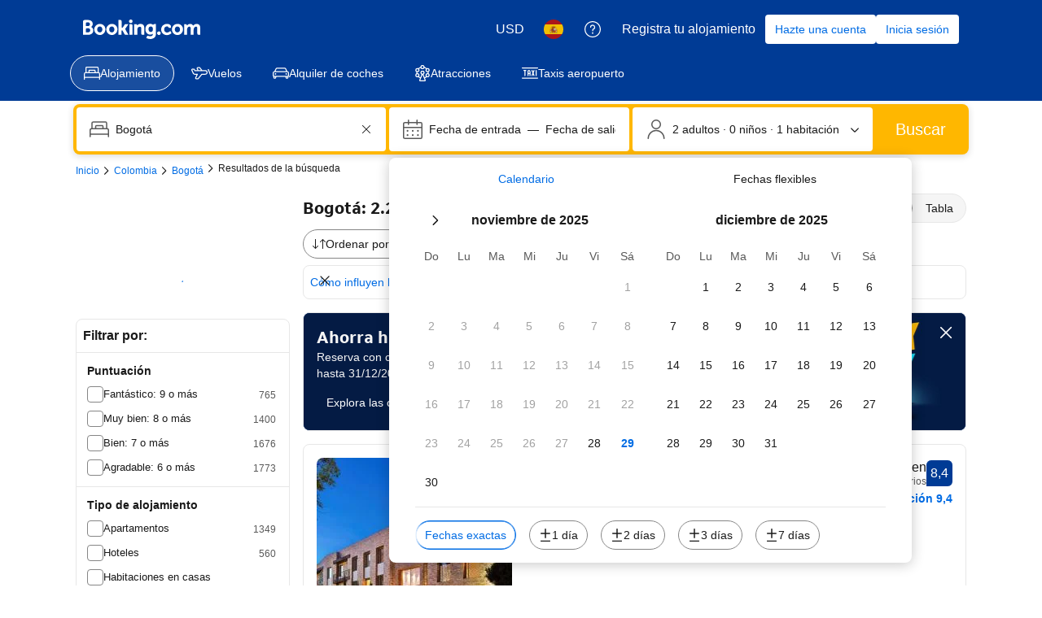

--- FILE ---
content_type: text/html; charset=UTF-8
request_url: https://www.booking.com/hotel/co/pasajero-suites.es.html?aid=1236128;label=am
body_size: 1812
content:
<!DOCTYPE html>
<html lang="en">
<head>
    <meta charset="utf-8">
    <meta name="viewport" content="width=device-width, initial-scale=1">
    <title></title>
    <style>
        body {
            font-family: "Arial";
        }
    </style>
    <script type="text/javascript">
    window.awsWafCookieDomainList = ['booking.com'];
    window.gokuProps = {
"key":"AQIDAHjcYu/GjX+QlghicBgQ/7bFaQZ+m5FKCMDnO+vTbNg96AGd9KJOglEAZlcWcUBlzIgPAAAAfjB8BgkqhkiG9w0BBwagbzBtAgEAMGgGCSqGSIb3DQEHATAeBglghkgBZQMEAS4wEQQMebCaSHLWfQ+rLJ82AgEQgDulxpEYoTAy0LVe1Clw2OvgaI1+zGqLnSp4NjX5haftOLj3W/gHSEcjbNMYOlpxoaKa2CZzmOk4H49E3Q==",
          "iv":"D549xADqSwAACll4",
          "context":"ivnTRsxrwKEkCF84MUYfDt9+VFTijZyxR124gaF499NEE967gjIxGPIPbyd41LyayQKmH1GEaT2ixp97ijDyS0iAWjMQ3L2ekzRwxqUDfRGsMHz3i8e/+6nLj3qqJx/NZCMIdS8HGRHQc5xhLGSx8wXy+OyhROWu5zLR+s29BsB891f3+w5Xr0r9Rgwr/uI/+7nrfll/J5ETqrLZ4z6NujZeriRqwKWi5g8CLhyRsohJnYiFEOnzhswW6KdHemh2m7IxB6WETdMuUYBNbSNdEYFp7RzmQ4XL0oJ2Wiv/p1tBF+rz9Xs95VTB3VhjOJbL2lSL1//di64FsFxzzpWZgRLoWQJ1yAA7Du7NEA1bUHmxKBM="
};
    </script>
    <script src="https://d8c14d4960ca.337f8b16.us-east-2.token.awswaf.com/d8c14d4960ca/a18a4859af9c/f81f84a03d17/challenge.js"></script>
</head>
<body>
    <div id="challenge-container"></div>
    <script type="text/javascript">
        AwsWafIntegration.saveReferrer();
        AwsWafIntegration.checkForceRefresh().then((forceRefresh) => {
            if (forceRefresh) {
                AwsWafIntegration.forceRefreshToken().then(() => {
                    window.location.reload(true);
                });
            } else {
                AwsWafIntegration.getToken().then(() => {
                    window.location.reload(true);
                });
            }
        });
    </script>
    <noscript>
        <h1>JavaScript is disabled</h1>
        In order to continue, we need to verify that you're not a robot.
        This requires JavaScript. Enable JavaScript and then reload the page.
    </noscript>
</body>
</html>